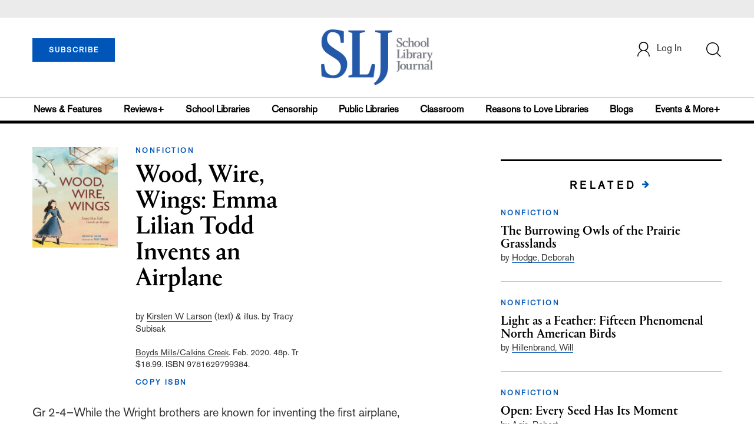

--- FILE ---
content_type: text/html; charset=utf-8
request_url: https://www.google.com/recaptcha/api2/anchor?ar=1&k=6Le9jGEUAAAAACT1ef5qtJgtOLcmDi4oBG0aotm8&co=aHR0cHM6Ly9wcm9kLnNsai5jb206NDQz&hl=en&v=N67nZn4AqZkNcbeMu4prBgzg&size=normal&anchor-ms=20000&execute-ms=30000&cb=pq5krqs94jhx
body_size: 49472
content:
<!DOCTYPE HTML><html dir="ltr" lang="en"><head><meta http-equiv="Content-Type" content="text/html; charset=UTF-8">
<meta http-equiv="X-UA-Compatible" content="IE=edge">
<title>reCAPTCHA</title>
<style type="text/css">
/* cyrillic-ext */
@font-face {
  font-family: 'Roboto';
  font-style: normal;
  font-weight: 400;
  font-stretch: 100%;
  src: url(//fonts.gstatic.com/s/roboto/v48/KFO7CnqEu92Fr1ME7kSn66aGLdTylUAMa3GUBHMdazTgWw.woff2) format('woff2');
  unicode-range: U+0460-052F, U+1C80-1C8A, U+20B4, U+2DE0-2DFF, U+A640-A69F, U+FE2E-FE2F;
}
/* cyrillic */
@font-face {
  font-family: 'Roboto';
  font-style: normal;
  font-weight: 400;
  font-stretch: 100%;
  src: url(//fonts.gstatic.com/s/roboto/v48/KFO7CnqEu92Fr1ME7kSn66aGLdTylUAMa3iUBHMdazTgWw.woff2) format('woff2');
  unicode-range: U+0301, U+0400-045F, U+0490-0491, U+04B0-04B1, U+2116;
}
/* greek-ext */
@font-face {
  font-family: 'Roboto';
  font-style: normal;
  font-weight: 400;
  font-stretch: 100%;
  src: url(//fonts.gstatic.com/s/roboto/v48/KFO7CnqEu92Fr1ME7kSn66aGLdTylUAMa3CUBHMdazTgWw.woff2) format('woff2');
  unicode-range: U+1F00-1FFF;
}
/* greek */
@font-face {
  font-family: 'Roboto';
  font-style: normal;
  font-weight: 400;
  font-stretch: 100%;
  src: url(//fonts.gstatic.com/s/roboto/v48/KFO7CnqEu92Fr1ME7kSn66aGLdTylUAMa3-UBHMdazTgWw.woff2) format('woff2');
  unicode-range: U+0370-0377, U+037A-037F, U+0384-038A, U+038C, U+038E-03A1, U+03A3-03FF;
}
/* math */
@font-face {
  font-family: 'Roboto';
  font-style: normal;
  font-weight: 400;
  font-stretch: 100%;
  src: url(//fonts.gstatic.com/s/roboto/v48/KFO7CnqEu92Fr1ME7kSn66aGLdTylUAMawCUBHMdazTgWw.woff2) format('woff2');
  unicode-range: U+0302-0303, U+0305, U+0307-0308, U+0310, U+0312, U+0315, U+031A, U+0326-0327, U+032C, U+032F-0330, U+0332-0333, U+0338, U+033A, U+0346, U+034D, U+0391-03A1, U+03A3-03A9, U+03B1-03C9, U+03D1, U+03D5-03D6, U+03F0-03F1, U+03F4-03F5, U+2016-2017, U+2034-2038, U+203C, U+2040, U+2043, U+2047, U+2050, U+2057, U+205F, U+2070-2071, U+2074-208E, U+2090-209C, U+20D0-20DC, U+20E1, U+20E5-20EF, U+2100-2112, U+2114-2115, U+2117-2121, U+2123-214F, U+2190, U+2192, U+2194-21AE, U+21B0-21E5, U+21F1-21F2, U+21F4-2211, U+2213-2214, U+2216-22FF, U+2308-230B, U+2310, U+2319, U+231C-2321, U+2336-237A, U+237C, U+2395, U+239B-23B7, U+23D0, U+23DC-23E1, U+2474-2475, U+25AF, U+25B3, U+25B7, U+25BD, U+25C1, U+25CA, U+25CC, U+25FB, U+266D-266F, U+27C0-27FF, U+2900-2AFF, U+2B0E-2B11, U+2B30-2B4C, U+2BFE, U+3030, U+FF5B, U+FF5D, U+1D400-1D7FF, U+1EE00-1EEFF;
}
/* symbols */
@font-face {
  font-family: 'Roboto';
  font-style: normal;
  font-weight: 400;
  font-stretch: 100%;
  src: url(//fonts.gstatic.com/s/roboto/v48/KFO7CnqEu92Fr1ME7kSn66aGLdTylUAMaxKUBHMdazTgWw.woff2) format('woff2');
  unicode-range: U+0001-000C, U+000E-001F, U+007F-009F, U+20DD-20E0, U+20E2-20E4, U+2150-218F, U+2190, U+2192, U+2194-2199, U+21AF, U+21E6-21F0, U+21F3, U+2218-2219, U+2299, U+22C4-22C6, U+2300-243F, U+2440-244A, U+2460-24FF, U+25A0-27BF, U+2800-28FF, U+2921-2922, U+2981, U+29BF, U+29EB, U+2B00-2BFF, U+4DC0-4DFF, U+FFF9-FFFB, U+10140-1018E, U+10190-1019C, U+101A0, U+101D0-101FD, U+102E0-102FB, U+10E60-10E7E, U+1D2C0-1D2D3, U+1D2E0-1D37F, U+1F000-1F0FF, U+1F100-1F1AD, U+1F1E6-1F1FF, U+1F30D-1F30F, U+1F315, U+1F31C, U+1F31E, U+1F320-1F32C, U+1F336, U+1F378, U+1F37D, U+1F382, U+1F393-1F39F, U+1F3A7-1F3A8, U+1F3AC-1F3AF, U+1F3C2, U+1F3C4-1F3C6, U+1F3CA-1F3CE, U+1F3D4-1F3E0, U+1F3ED, U+1F3F1-1F3F3, U+1F3F5-1F3F7, U+1F408, U+1F415, U+1F41F, U+1F426, U+1F43F, U+1F441-1F442, U+1F444, U+1F446-1F449, U+1F44C-1F44E, U+1F453, U+1F46A, U+1F47D, U+1F4A3, U+1F4B0, U+1F4B3, U+1F4B9, U+1F4BB, U+1F4BF, U+1F4C8-1F4CB, U+1F4D6, U+1F4DA, U+1F4DF, U+1F4E3-1F4E6, U+1F4EA-1F4ED, U+1F4F7, U+1F4F9-1F4FB, U+1F4FD-1F4FE, U+1F503, U+1F507-1F50B, U+1F50D, U+1F512-1F513, U+1F53E-1F54A, U+1F54F-1F5FA, U+1F610, U+1F650-1F67F, U+1F687, U+1F68D, U+1F691, U+1F694, U+1F698, U+1F6AD, U+1F6B2, U+1F6B9-1F6BA, U+1F6BC, U+1F6C6-1F6CF, U+1F6D3-1F6D7, U+1F6E0-1F6EA, U+1F6F0-1F6F3, U+1F6F7-1F6FC, U+1F700-1F7FF, U+1F800-1F80B, U+1F810-1F847, U+1F850-1F859, U+1F860-1F887, U+1F890-1F8AD, U+1F8B0-1F8BB, U+1F8C0-1F8C1, U+1F900-1F90B, U+1F93B, U+1F946, U+1F984, U+1F996, U+1F9E9, U+1FA00-1FA6F, U+1FA70-1FA7C, U+1FA80-1FA89, U+1FA8F-1FAC6, U+1FACE-1FADC, U+1FADF-1FAE9, U+1FAF0-1FAF8, U+1FB00-1FBFF;
}
/* vietnamese */
@font-face {
  font-family: 'Roboto';
  font-style: normal;
  font-weight: 400;
  font-stretch: 100%;
  src: url(//fonts.gstatic.com/s/roboto/v48/KFO7CnqEu92Fr1ME7kSn66aGLdTylUAMa3OUBHMdazTgWw.woff2) format('woff2');
  unicode-range: U+0102-0103, U+0110-0111, U+0128-0129, U+0168-0169, U+01A0-01A1, U+01AF-01B0, U+0300-0301, U+0303-0304, U+0308-0309, U+0323, U+0329, U+1EA0-1EF9, U+20AB;
}
/* latin-ext */
@font-face {
  font-family: 'Roboto';
  font-style: normal;
  font-weight: 400;
  font-stretch: 100%;
  src: url(//fonts.gstatic.com/s/roboto/v48/KFO7CnqEu92Fr1ME7kSn66aGLdTylUAMa3KUBHMdazTgWw.woff2) format('woff2');
  unicode-range: U+0100-02BA, U+02BD-02C5, U+02C7-02CC, U+02CE-02D7, U+02DD-02FF, U+0304, U+0308, U+0329, U+1D00-1DBF, U+1E00-1E9F, U+1EF2-1EFF, U+2020, U+20A0-20AB, U+20AD-20C0, U+2113, U+2C60-2C7F, U+A720-A7FF;
}
/* latin */
@font-face {
  font-family: 'Roboto';
  font-style: normal;
  font-weight: 400;
  font-stretch: 100%;
  src: url(//fonts.gstatic.com/s/roboto/v48/KFO7CnqEu92Fr1ME7kSn66aGLdTylUAMa3yUBHMdazQ.woff2) format('woff2');
  unicode-range: U+0000-00FF, U+0131, U+0152-0153, U+02BB-02BC, U+02C6, U+02DA, U+02DC, U+0304, U+0308, U+0329, U+2000-206F, U+20AC, U+2122, U+2191, U+2193, U+2212, U+2215, U+FEFF, U+FFFD;
}
/* cyrillic-ext */
@font-face {
  font-family: 'Roboto';
  font-style: normal;
  font-weight: 500;
  font-stretch: 100%;
  src: url(//fonts.gstatic.com/s/roboto/v48/KFO7CnqEu92Fr1ME7kSn66aGLdTylUAMa3GUBHMdazTgWw.woff2) format('woff2');
  unicode-range: U+0460-052F, U+1C80-1C8A, U+20B4, U+2DE0-2DFF, U+A640-A69F, U+FE2E-FE2F;
}
/* cyrillic */
@font-face {
  font-family: 'Roboto';
  font-style: normal;
  font-weight: 500;
  font-stretch: 100%;
  src: url(//fonts.gstatic.com/s/roboto/v48/KFO7CnqEu92Fr1ME7kSn66aGLdTylUAMa3iUBHMdazTgWw.woff2) format('woff2');
  unicode-range: U+0301, U+0400-045F, U+0490-0491, U+04B0-04B1, U+2116;
}
/* greek-ext */
@font-face {
  font-family: 'Roboto';
  font-style: normal;
  font-weight: 500;
  font-stretch: 100%;
  src: url(//fonts.gstatic.com/s/roboto/v48/KFO7CnqEu92Fr1ME7kSn66aGLdTylUAMa3CUBHMdazTgWw.woff2) format('woff2');
  unicode-range: U+1F00-1FFF;
}
/* greek */
@font-face {
  font-family: 'Roboto';
  font-style: normal;
  font-weight: 500;
  font-stretch: 100%;
  src: url(//fonts.gstatic.com/s/roboto/v48/KFO7CnqEu92Fr1ME7kSn66aGLdTylUAMa3-UBHMdazTgWw.woff2) format('woff2');
  unicode-range: U+0370-0377, U+037A-037F, U+0384-038A, U+038C, U+038E-03A1, U+03A3-03FF;
}
/* math */
@font-face {
  font-family: 'Roboto';
  font-style: normal;
  font-weight: 500;
  font-stretch: 100%;
  src: url(//fonts.gstatic.com/s/roboto/v48/KFO7CnqEu92Fr1ME7kSn66aGLdTylUAMawCUBHMdazTgWw.woff2) format('woff2');
  unicode-range: U+0302-0303, U+0305, U+0307-0308, U+0310, U+0312, U+0315, U+031A, U+0326-0327, U+032C, U+032F-0330, U+0332-0333, U+0338, U+033A, U+0346, U+034D, U+0391-03A1, U+03A3-03A9, U+03B1-03C9, U+03D1, U+03D5-03D6, U+03F0-03F1, U+03F4-03F5, U+2016-2017, U+2034-2038, U+203C, U+2040, U+2043, U+2047, U+2050, U+2057, U+205F, U+2070-2071, U+2074-208E, U+2090-209C, U+20D0-20DC, U+20E1, U+20E5-20EF, U+2100-2112, U+2114-2115, U+2117-2121, U+2123-214F, U+2190, U+2192, U+2194-21AE, U+21B0-21E5, U+21F1-21F2, U+21F4-2211, U+2213-2214, U+2216-22FF, U+2308-230B, U+2310, U+2319, U+231C-2321, U+2336-237A, U+237C, U+2395, U+239B-23B7, U+23D0, U+23DC-23E1, U+2474-2475, U+25AF, U+25B3, U+25B7, U+25BD, U+25C1, U+25CA, U+25CC, U+25FB, U+266D-266F, U+27C0-27FF, U+2900-2AFF, U+2B0E-2B11, U+2B30-2B4C, U+2BFE, U+3030, U+FF5B, U+FF5D, U+1D400-1D7FF, U+1EE00-1EEFF;
}
/* symbols */
@font-face {
  font-family: 'Roboto';
  font-style: normal;
  font-weight: 500;
  font-stretch: 100%;
  src: url(//fonts.gstatic.com/s/roboto/v48/KFO7CnqEu92Fr1ME7kSn66aGLdTylUAMaxKUBHMdazTgWw.woff2) format('woff2');
  unicode-range: U+0001-000C, U+000E-001F, U+007F-009F, U+20DD-20E0, U+20E2-20E4, U+2150-218F, U+2190, U+2192, U+2194-2199, U+21AF, U+21E6-21F0, U+21F3, U+2218-2219, U+2299, U+22C4-22C6, U+2300-243F, U+2440-244A, U+2460-24FF, U+25A0-27BF, U+2800-28FF, U+2921-2922, U+2981, U+29BF, U+29EB, U+2B00-2BFF, U+4DC0-4DFF, U+FFF9-FFFB, U+10140-1018E, U+10190-1019C, U+101A0, U+101D0-101FD, U+102E0-102FB, U+10E60-10E7E, U+1D2C0-1D2D3, U+1D2E0-1D37F, U+1F000-1F0FF, U+1F100-1F1AD, U+1F1E6-1F1FF, U+1F30D-1F30F, U+1F315, U+1F31C, U+1F31E, U+1F320-1F32C, U+1F336, U+1F378, U+1F37D, U+1F382, U+1F393-1F39F, U+1F3A7-1F3A8, U+1F3AC-1F3AF, U+1F3C2, U+1F3C4-1F3C6, U+1F3CA-1F3CE, U+1F3D4-1F3E0, U+1F3ED, U+1F3F1-1F3F3, U+1F3F5-1F3F7, U+1F408, U+1F415, U+1F41F, U+1F426, U+1F43F, U+1F441-1F442, U+1F444, U+1F446-1F449, U+1F44C-1F44E, U+1F453, U+1F46A, U+1F47D, U+1F4A3, U+1F4B0, U+1F4B3, U+1F4B9, U+1F4BB, U+1F4BF, U+1F4C8-1F4CB, U+1F4D6, U+1F4DA, U+1F4DF, U+1F4E3-1F4E6, U+1F4EA-1F4ED, U+1F4F7, U+1F4F9-1F4FB, U+1F4FD-1F4FE, U+1F503, U+1F507-1F50B, U+1F50D, U+1F512-1F513, U+1F53E-1F54A, U+1F54F-1F5FA, U+1F610, U+1F650-1F67F, U+1F687, U+1F68D, U+1F691, U+1F694, U+1F698, U+1F6AD, U+1F6B2, U+1F6B9-1F6BA, U+1F6BC, U+1F6C6-1F6CF, U+1F6D3-1F6D7, U+1F6E0-1F6EA, U+1F6F0-1F6F3, U+1F6F7-1F6FC, U+1F700-1F7FF, U+1F800-1F80B, U+1F810-1F847, U+1F850-1F859, U+1F860-1F887, U+1F890-1F8AD, U+1F8B0-1F8BB, U+1F8C0-1F8C1, U+1F900-1F90B, U+1F93B, U+1F946, U+1F984, U+1F996, U+1F9E9, U+1FA00-1FA6F, U+1FA70-1FA7C, U+1FA80-1FA89, U+1FA8F-1FAC6, U+1FACE-1FADC, U+1FADF-1FAE9, U+1FAF0-1FAF8, U+1FB00-1FBFF;
}
/* vietnamese */
@font-face {
  font-family: 'Roboto';
  font-style: normal;
  font-weight: 500;
  font-stretch: 100%;
  src: url(//fonts.gstatic.com/s/roboto/v48/KFO7CnqEu92Fr1ME7kSn66aGLdTylUAMa3OUBHMdazTgWw.woff2) format('woff2');
  unicode-range: U+0102-0103, U+0110-0111, U+0128-0129, U+0168-0169, U+01A0-01A1, U+01AF-01B0, U+0300-0301, U+0303-0304, U+0308-0309, U+0323, U+0329, U+1EA0-1EF9, U+20AB;
}
/* latin-ext */
@font-face {
  font-family: 'Roboto';
  font-style: normal;
  font-weight: 500;
  font-stretch: 100%;
  src: url(//fonts.gstatic.com/s/roboto/v48/KFO7CnqEu92Fr1ME7kSn66aGLdTylUAMa3KUBHMdazTgWw.woff2) format('woff2');
  unicode-range: U+0100-02BA, U+02BD-02C5, U+02C7-02CC, U+02CE-02D7, U+02DD-02FF, U+0304, U+0308, U+0329, U+1D00-1DBF, U+1E00-1E9F, U+1EF2-1EFF, U+2020, U+20A0-20AB, U+20AD-20C0, U+2113, U+2C60-2C7F, U+A720-A7FF;
}
/* latin */
@font-face {
  font-family: 'Roboto';
  font-style: normal;
  font-weight: 500;
  font-stretch: 100%;
  src: url(//fonts.gstatic.com/s/roboto/v48/KFO7CnqEu92Fr1ME7kSn66aGLdTylUAMa3yUBHMdazQ.woff2) format('woff2');
  unicode-range: U+0000-00FF, U+0131, U+0152-0153, U+02BB-02BC, U+02C6, U+02DA, U+02DC, U+0304, U+0308, U+0329, U+2000-206F, U+20AC, U+2122, U+2191, U+2193, U+2212, U+2215, U+FEFF, U+FFFD;
}
/* cyrillic-ext */
@font-face {
  font-family: 'Roboto';
  font-style: normal;
  font-weight: 900;
  font-stretch: 100%;
  src: url(//fonts.gstatic.com/s/roboto/v48/KFO7CnqEu92Fr1ME7kSn66aGLdTylUAMa3GUBHMdazTgWw.woff2) format('woff2');
  unicode-range: U+0460-052F, U+1C80-1C8A, U+20B4, U+2DE0-2DFF, U+A640-A69F, U+FE2E-FE2F;
}
/* cyrillic */
@font-face {
  font-family: 'Roboto';
  font-style: normal;
  font-weight: 900;
  font-stretch: 100%;
  src: url(//fonts.gstatic.com/s/roboto/v48/KFO7CnqEu92Fr1ME7kSn66aGLdTylUAMa3iUBHMdazTgWw.woff2) format('woff2');
  unicode-range: U+0301, U+0400-045F, U+0490-0491, U+04B0-04B1, U+2116;
}
/* greek-ext */
@font-face {
  font-family: 'Roboto';
  font-style: normal;
  font-weight: 900;
  font-stretch: 100%;
  src: url(//fonts.gstatic.com/s/roboto/v48/KFO7CnqEu92Fr1ME7kSn66aGLdTylUAMa3CUBHMdazTgWw.woff2) format('woff2');
  unicode-range: U+1F00-1FFF;
}
/* greek */
@font-face {
  font-family: 'Roboto';
  font-style: normal;
  font-weight: 900;
  font-stretch: 100%;
  src: url(//fonts.gstatic.com/s/roboto/v48/KFO7CnqEu92Fr1ME7kSn66aGLdTylUAMa3-UBHMdazTgWw.woff2) format('woff2');
  unicode-range: U+0370-0377, U+037A-037F, U+0384-038A, U+038C, U+038E-03A1, U+03A3-03FF;
}
/* math */
@font-face {
  font-family: 'Roboto';
  font-style: normal;
  font-weight: 900;
  font-stretch: 100%;
  src: url(//fonts.gstatic.com/s/roboto/v48/KFO7CnqEu92Fr1ME7kSn66aGLdTylUAMawCUBHMdazTgWw.woff2) format('woff2');
  unicode-range: U+0302-0303, U+0305, U+0307-0308, U+0310, U+0312, U+0315, U+031A, U+0326-0327, U+032C, U+032F-0330, U+0332-0333, U+0338, U+033A, U+0346, U+034D, U+0391-03A1, U+03A3-03A9, U+03B1-03C9, U+03D1, U+03D5-03D6, U+03F0-03F1, U+03F4-03F5, U+2016-2017, U+2034-2038, U+203C, U+2040, U+2043, U+2047, U+2050, U+2057, U+205F, U+2070-2071, U+2074-208E, U+2090-209C, U+20D0-20DC, U+20E1, U+20E5-20EF, U+2100-2112, U+2114-2115, U+2117-2121, U+2123-214F, U+2190, U+2192, U+2194-21AE, U+21B0-21E5, U+21F1-21F2, U+21F4-2211, U+2213-2214, U+2216-22FF, U+2308-230B, U+2310, U+2319, U+231C-2321, U+2336-237A, U+237C, U+2395, U+239B-23B7, U+23D0, U+23DC-23E1, U+2474-2475, U+25AF, U+25B3, U+25B7, U+25BD, U+25C1, U+25CA, U+25CC, U+25FB, U+266D-266F, U+27C0-27FF, U+2900-2AFF, U+2B0E-2B11, U+2B30-2B4C, U+2BFE, U+3030, U+FF5B, U+FF5D, U+1D400-1D7FF, U+1EE00-1EEFF;
}
/* symbols */
@font-face {
  font-family: 'Roboto';
  font-style: normal;
  font-weight: 900;
  font-stretch: 100%;
  src: url(//fonts.gstatic.com/s/roboto/v48/KFO7CnqEu92Fr1ME7kSn66aGLdTylUAMaxKUBHMdazTgWw.woff2) format('woff2');
  unicode-range: U+0001-000C, U+000E-001F, U+007F-009F, U+20DD-20E0, U+20E2-20E4, U+2150-218F, U+2190, U+2192, U+2194-2199, U+21AF, U+21E6-21F0, U+21F3, U+2218-2219, U+2299, U+22C4-22C6, U+2300-243F, U+2440-244A, U+2460-24FF, U+25A0-27BF, U+2800-28FF, U+2921-2922, U+2981, U+29BF, U+29EB, U+2B00-2BFF, U+4DC0-4DFF, U+FFF9-FFFB, U+10140-1018E, U+10190-1019C, U+101A0, U+101D0-101FD, U+102E0-102FB, U+10E60-10E7E, U+1D2C0-1D2D3, U+1D2E0-1D37F, U+1F000-1F0FF, U+1F100-1F1AD, U+1F1E6-1F1FF, U+1F30D-1F30F, U+1F315, U+1F31C, U+1F31E, U+1F320-1F32C, U+1F336, U+1F378, U+1F37D, U+1F382, U+1F393-1F39F, U+1F3A7-1F3A8, U+1F3AC-1F3AF, U+1F3C2, U+1F3C4-1F3C6, U+1F3CA-1F3CE, U+1F3D4-1F3E0, U+1F3ED, U+1F3F1-1F3F3, U+1F3F5-1F3F7, U+1F408, U+1F415, U+1F41F, U+1F426, U+1F43F, U+1F441-1F442, U+1F444, U+1F446-1F449, U+1F44C-1F44E, U+1F453, U+1F46A, U+1F47D, U+1F4A3, U+1F4B0, U+1F4B3, U+1F4B9, U+1F4BB, U+1F4BF, U+1F4C8-1F4CB, U+1F4D6, U+1F4DA, U+1F4DF, U+1F4E3-1F4E6, U+1F4EA-1F4ED, U+1F4F7, U+1F4F9-1F4FB, U+1F4FD-1F4FE, U+1F503, U+1F507-1F50B, U+1F50D, U+1F512-1F513, U+1F53E-1F54A, U+1F54F-1F5FA, U+1F610, U+1F650-1F67F, U+1F687, U+1F68D, U+1F691, U+1F694, U+1F698, U+1F6AD, U+1F6B2, U+1F6B9-1F6BA, U+1F6BC, U+1F6C6-1F6CF, U+1F6D3-1F6D7, U+1F6E0-1F6EA, U+1F6F0-1F6F3, U+1F6F7-1F6FC, U+1F700-1F7FF, U+1F800-1F80B, U+1F810-1F847, U+1F850-1F859, U+1F860-1F887, U+1F890-1F8AD, U+1F8B0-1F8BB, U+1F8C0-1F8C1, U+1F900-1F90B, U+1F93B, U+1F946, U+1F984, U+1F996, U+1F9E9, U+1FA00-1FA6F, U+1FA70-1FA7C, U+1FA80-1FA89, U+1FA8F-1FAC6, U+1FACE-1FADC, U+1FADF-1FAE9, U+1FAF0-1FAF8, U+1FB00-1FBFF;
}
/* vietnamese */
@font-face {
  font-family: 'Roboto';
  font-style: normal;
  font-weight: 900;
  font-stretch: 100%;
  src: url(//fonts.gstatic.com/s/roboto/v48/KFO7CnqEu92Fr1ME7kSn66aGLdTylUAMa3OUBHMdazTgWw.woff2) format('woff2');
  unicode-range: U+0102-0103, U+0110-0111, U+0128-0129, U+0168-0169, U+01A0-01A1, U+01AF-01B0, U+0300-0301, U+0303-0304, U+0308-0309, U+0323, U+0329, U+1EA0-1EF9, U+20AB;
}
/* latin-ext */
@font-face {
  font-family: 'Roboto';
  font-style: normal;
  font-weight: 900;
  font-stretch: 100%;
  src: url(//fonts.gstatic.com/s/roboto/v48/KFO7CnqEu92Fr1ME7kSn66aGLdTylUAMa3KUBHMdazTgWw.woff2) format('woff2');
  unicode-range: U+0100-02BA, U+02BD-02C5, U+02C7-02CC, U+02CE-02D7, U+02DD-02FF, U+0304, U+0308, U+0329, U+1D00-1DBF, U+1E00-1E9F, U+1EF2-1EFF, U+2020, U+20A0-20AB, U+20AD-20C0, U+2113, U+2C60-2C7F, U+A720-A7FF;
}
/* latin */
@font-face {
  font-family: 'Roboto';
  font-style: normal;
  font-weight: 900;
  font-stretch: 100%;
  src: url(//fonts.gstatic.com/s/roboto/v48/KFO7CnqEu92Fr1ME7kSn66aGLdTylUAMa3yUBHMdazQ.woff2) format('woff2');
  unicode-range: U+0000-00FF, U+0131, U+0152-0153, U+02BB-02BC, U+02C6, U+02DA, U+02DC, U+0304, U+0308, U+0329, U+2000-206F, U+20AC, U+2122, U+2191, U+2193, U+2212, U+2215, U+FEFF, U+FFFD;
}

</style>
<link rel="stylesheet" type="text/css" href="https://www.gstatic.com/recaptcha/releases/N67nZn4AqZkNcbeMu4prBgzg/styles__ltr.css">
<script nonce="P3fVK-y2ocQL1TLHdG5yFg" type="text/javascript">window['__recaptcha_api'] = 'https://www.google.com/recaptcha/api2/';</script>
<script type="text/javascript" src="https://www.gstatic.com/recaptcha/releases/N67nZn4AqZkNcbeMu4prBgzg/recaptcha__en.js" nonce="P3fVK-y2ocQL1TLHdG5yFg">
      
    </script></head>
<body><div id="rc-anchor-alert" class="rc-anchor-alert"></div>
<input type="hidden" id="recaptcha-token" value="[base64]">
<script type="text/javascript" nonce="P3fVK-y2ocQL1TLHdG5yFg">
      recaptcha.anchor.Main.init("[\x22ainput\x22,[\x22bgdata\x22,\x22\x22,\[base64]/[base64]/MjU1Ong/[base64]/[base64]/[base64]/[base64]/[base64]/[base64]/[base64]/[base64]/[base64]/[base64]/[base64]/[base64]/[base64]/[base64]/[base64]\\u003d\x22,\[base64]\\u003d\x22,\x22w4c9wpYqw6Rnw7IIwrPDssOFw7vCp8OcFsKrw7Rfw5fCtgYAb8OzCMKPw6LDpMKdwpfDgsKFacKzw67CrxdMwqNvwqh5Zh/Dv0zDhBVGUi0Gw6tPJ8O3C8Ksw6lGBMKfL8ObQD4Nw77CpcK/w4fDgGvDiA/[base64]/DgxPChcOgwrbCvBJvPcKNPcOmwpjDg1XCnkLCqcKnMEgLw4lYC2PDusOPSsOtw7rDh1LCtsKdw6w8T2Vkw5zCjcObwqcjw5XDgnXDmCfDkWkpw6bDlsKqw4/[base64]/CtirCtxQVTR4gKnzCg8KjS8K1wqx/EcOHZsKgUzx1UcOkIBE/[base64]/DgMOKwpbCj8K7wrJ1wpnDtRwUUHjDiCbCtE4uYW7DvCo7wp3CuwI6J8O7D1lLZsKPwqfDosOew6LDj3svT8KCIcKoM8O4w7cxIcKTOsKnwqrDqVTCt8OcwqxIwofCpQcdFnTCt8Orwpl0Il0/w5Ryw4k7QsKrw4rCgWotw7wGPjbDnsK+w7xzw7fDgsKXecKhWyZhFDtwXMOUwp/Ch8KQUQBsw6sPw47DoMOSw4Ezw7jDkwk+w4HCuwHCnUXCh8KYwrkEwpjCvcOfwr8iwp3CiMOsw57DosOZcsOdKGLDnmQPwpvCsMK2wrdOwobDmsOrw5gvNC/DocO9w7ghwoV4wqbClgtlw4kUworDp0d1wrVrblDDgsK8w7M8B0QlwpXCpsOROnIKF8Kqw5slw7x0a1NVTcO3woUsEWVQZR8EwoFuX8KTw4AMwrQ8w7HClcKqw6UsH8KCQEjDgcKQw4PCisKmw7J+IcOLc8Oqw4LCuTFXIMKEwq/Dr8KEw4Q0wrrDrRciYMKNVmc0P8OZw6kAGsOFdsOwKX/[base64]/CpyV0A8OdLcOoQsOUw6JbAi7DgMOzwqfDqcO2wpbDiMKJwrAgT8K7wqvDqcKpXRvCuMOWZ8Ovw4kmwoHCgsKtw7NhPsOxR8K/wrsAwq/Cu8O4Z3bDnsKMw7nDulcSwogGcsKJwrR2bn7Dg8KaOndGw4zClwJuwqjDoQzCtxLDlD7CtSVSwofDjcKdw5XCnsOFwqcybcOTfcOfZcOCCEPCiMKVMmBJworDhyBNwpwaZQE/[base64]/[base64]/wrxFw78fXMOAKcKLwrFaBcO1w6jChsKtDxh2w5hHw5XDrDNFw5zDmcK6MxrDpMKgw6wVEcOUGMKWwqPDhcO0AMOgdg58wrwNDcKTVcKlw5LDtiRtwqp8MwBrwp3DqsKXKsOxwrQWw7rDgsOXwrnCqQxwFMO/[base64]/DrBXChiPDqgV0w4vDj8KbaMO0w7jDrcKZwp3DsMK1wojCtsKww4DDvsKbIE17KG1vwoPCtQhDUMKeesOOFsKewrk/wovDuz5fwqMUwp95woBge0oVw5EkfV0dMcKFLcOWFksLwrzDscKtw43CtRsdLsKTfjLCk8KBI8K0XlDDv8OWwq86AcOpQMKFw5cuMcOwcsK8w64rwo1gwrDDjsOtwq/[base64]/[base64]/[base64]/bWfCpcOlFR8zw5kiKxA5C1sWw6rCvsOEwqIlwoPDn8OtHcOZJMKCAjTDncKfO8OCP8OJw5h4RA/DtMOgMsO7CcKawoZzOhJowpXDrworTsKPw7PDjsOewqgsw5vCuCw9Cz5WP8KtG8K6w783wrtyYsK+QntrwqHCvDTDs2HCjsOjw6rCisKYw4Zew5FeDcKkw5/Ch8K+BH/ClxUVwovDsFUDw5khf8OcbMKQECUmwr1PXMOqw67CtMKvLcOOJMKiwopkVl7CmMKwI8KLGsKAZXEEwqZtw5gFRsOdwqjCrcOMwqRSEMKxTSwiwpAewpbDl1LCqsOAw5c6w6LCt8OOE8KtKcKsQzdIwr5tJRvDr8K4ARVtw4LCgcKadMKtIxfDslnCoz5UecKpV8O/[base64]/[base64]/wobCqsO/w45ZcC9NwpHDv0fDgsOacBDCicKFw57CvMKEw6jCs8K9wrU+wp3Cjn3CvhjCpWDDk8KhCzXDkMKFKsOLUsK6NwZ3w5DCuUDDngElw5/CiMO0wrV8MsOmDy5xKsKew7AcwpTDicOfP8KjXxQmwoTDl17CrU8+LmTCj8OGwos8w5UNwrvDn3/CkcORPMOKwo4ia8OgPMKpwqTCpWA9OsOFUkzCvRTDqDI1YcKyw4nDrkkAXcKywoVuBMOyTE/CvsKqeMKLbsO5MirCm8KkDcOMMCAFSG/DtMKqDcKgwoJpNWBCw7EjecO6w6fCsMOpbcKmwrNWaV/DgGPCtXlRIMKHFcOzw4jCsyPDuMKUTMOFXVjDoMOVH0hJRGXCpT/Di8Ohw6vDshjDikN5w5pnfxgTB15mf8K+wq/DvCLCgzrDtMKHw4Q2wodSwp4rTcKeRMOKw4tgLz8+Jn7DmlYGcMO+wpxGwqrCosO+SMKxwo/CncKLwq/[base64]/FsKzCMOEw5bDnsOiwoJHZMKKwoEJAMKBcAt5wpTCrcOlw5DCig4mFlZkUsKgwqfDpyFsw64XTMK2wpNvWsK2w5LDvmJQwogdwq52wp8jwpPDtnDCjcK5BgTCgxzDhsOPMBnCpMKwWUDCvMOwVx0qw7vCvCfDjMKLBsOBcT/CvMOUw6nDrMKUw5/DiVZKLiV+QsOxJV8OwoAnVsKewoVtB2t+w6PCiTMXdwQvwq/DsMOTPsKnw6B5w5x2w7o4wr3DmUN0JzR3LzZ6GTfCqcOxTT4MOA7CvG3DlQLDn8OVIAIQGVElS8KywoLCk1BUZQUcw63Do8O4HsOIwqMCZMOGLVMuOU3CpMKNBCnCqyJmTMK9w4TCncK1TMKLBsOKDRjDrcOWwqnDrD/Ds0doRMK/wq7DrMOQw79BwpgBw5XCoEDDmC5oPcOvwofDl8KqFwtjWMKMw6EXwoTDuFbCrcKFdlg0w75hwq0mb8ObTiQweMO5a8ONw5bCtzJCwrt4wqPDoWJCw586w6PDusKARMKPw7bDszhBw7FXGTM4w7fDicKcw6XDssK/WFbCoEfClcKHQC40KTvDq8K7JcOEcxZrfiYlDWHDksOKBWEhB09oworDjQ7DhcK7w7Rtw67CuUYQwpUywq5vHVrDq8O9KsOWwr/CsMK6W8OYCcO0Ph1JPw1ZUzkMw6vDpWDCnWtwCw/DgsO+YlnDncOfQWLCjhgAR8KFUBPCnsKiwozDimkZV8KLQcOGwqMKwoHChcKfaAUfw6XCn8OSwoNwbH7Cn8Ozw5tnw6zDncOPLMO0ChlRwpXCosKDw6MjwobChmTDmwkSWMKowqhjE2MhLsK8WsOJwpDDm8K5w7/DuMKZwr91w5/CgcO8BsOlLMKUcBDCiMOCwrpkwpkAwo0BbVvCoBHCgH1tGcOgR2zDmsKgN8KfBFTCssOYAMOJe0bDrMOMcQfCtj/CoMO6HMKcJC3DvMK6ZnEcXml5esOqOyBEw4Z6BsO7w4ZJwo/Cmn5Kw67CusOKw77Ct8KCSsKGKwEsBUkgXQbCu8OSYBgLLsOgdwfCpsKsw57CtWIXw7nDisOtAnRdwroaN8OPJsKfUG7CqsK4wq1uHG3DgsKUAMKmwotgwprDtDzDpgbDrDMMw7knwr7CicOBw4lJc3zDlsOgw5TDoAplwrnDo8K3A8Obw4HDqC3CkcO/[base64]/UcKKwq7CpsKYeMOCEBDCi8KmPg9NF2jCoVULw7kzwpHDk8K3bcKta8KJwpN6w6xKLA1FJhPDssODwq3DrMKkW1tFEcOmJScQw6VzEWl3SMOiasOyCwzChj3Cqi9CwpXCmnfDkSXDt3Auw6JqbiwAAMK/V8OxbzNfEBVhQcO8wpLDpm3CkcO0w43Dm1DCssK1wogSW3bCvsKYUMKqdk1yw5lkw5bCgcKJworDqMKSw6BQdMOkw4xie8OEZlhNREXChVPCshrDh8KEw7nCq8KewqnCqSlAPsORWg/DicKKwr9rNUbCn17DsXPDgsKawoTDjMOdw7Z+DlrDryrCqWk6CsKrwqrDuzPCuE3CmVhGHsODwp8oJAYJLsK4woQaw6HCoMOWwoRrwrnDjiw3wqPCoxTChMKswrROfEDCpw/DhHbCpkjDusO2wodzw6bCjmdIBMKRRT7DoxBYNgLCiA3DtcOcw6nCvsKSwpnDoxXCmAcTQsO9wpfCiMO4P8K/w71pw5PDicKwwoFswrwTw4RcFsO/wpkPWsOdwq0qw7dDScKPw7BNw6zDl3lfwq7CvcKDI2rCqxxBNhDCvMOhZsO1w6nCi8Ofw4s7G2nDksO6w67Cu8KMecKyBVrClVMWw6lKw6TCmsKIwoPCusKVeMK0w4tZwoUKwpHCi8O1Y1RPRVhVwpRAw5wDwrbCv8K7w5PDil/DgW/[base64]/DjDl4wp1kKMOaw4TCh8KWAkt5wpFcSAvCrg7DkcK7w5gSw7t/w5XDoQbCjcOOwpjDhsOgfBkkw7nCpEXCp8OLXCjCncOKMsKvwp7CizvCjcO5V8OwOTzChnROwo3Dv8KOVsOJwpnCusOuw5/DujAJw6bCqwEVwrd6wrJPwpDDvMOvBFzDg25qei1RRjp2M8OEwoxxCMO0wql7w6nDpcKyQsOUwrBTPCcCw65wOBltw6M/O8OYKwQuwrfDucKDwqoUdMOKYMO0w53CocOewrAgwovDmcKiMMKywr7DuDjCny9MBcOOLUbChHvCkHAWQWjCmcOAwoA/w795CMOxZCvDmMONw4LDl8OhQU7DhMOXwoIBwqZzEm5hGMO9YCFpwq3Cr8ORQzY7Wm8GM8KRdMKrLSHCkkEqU8OmK8O8a1o+w4HDksKec8O/w6FBdh3Dk2dzUn3Dp8OWwr3DnSLChzTDgEHCo8KsFh1tYMKsYAlUwrhGwpPCvsK5PcKzcMKLKjhcwobCvXMEH8K2w4PDmMKlJ8KZw5zDp8KMQH8qJcOeAMO+wojCv2jDrcKfcWPCnMOqUR/[base64]/w4HCh8OHLRYjwpvCksKmJhkBw5TDjiTDjU7DtcKCL8OqPnQ/w7TDjRvDhBPDgAlmw4pzOMOHwrTDgRoewqZgw4gHWMO7w54JNDvDrhPDvsKUwrB4B8K9w4lJw6tFwqtNw51SwqMUw5zClsKxKVLCjVpbw7Izw7vDgwHDknRSwrlZwqxdw4ovwpzDiyIkQMKpW8Oxw7vCqMOrw7FDw73Du8Olw5DDj3orw6U2w4rDhRvCkF/DpGPCrnHCrcOtwq3DnMOdTiJJwqwHwqrDg0nClcK1wr/DlgNVIlnDpMOpf3UlLsObfBg+wqHDoxnCu8ObFVPCh8OHL8OZw77Cv8ONw6nCisKVwpvCikBCwoYtC8Oww4o9wplbwoHDuC3DjcOefA7CksOBeVrDh8OIInRTU8OzEsKtw5LCpMKww5nChlgsCgjDqcKDwrx+wrXCgkTCvsKpw5zDusOzw7Eww5PDiMKvbR/DvD1YMB/DpQ1Ww4xTHnjDs3HCgcK0ZyPDkMKCwoQ/CQxEQcO0FMKIw43Du8K6woHCm3coZkrCqsOVBcKHwqByOCHCn8KSwqvDpiIxWUjDm8OHQsOdwqnCkCFYwoNDwp3CtcOSdMO3w5jClF/[base64]/Do3bCmgfDpsOGHwzDt8KAw6HDolZZw6Bzw4/Cij/CtcKCQcOow7vDmsOOwrnCsRdLwrrDuw9awoLCtMOCwqTCm0BiwpHChl3CgMKvBsKKwp7Cjk80woFzJznCgMKcwptfwptaYDZkw6bDq1QiwrFWworCrSwUIEc8w4g0wq/CvEURw497w6HDmnzDu8OwScOTw5XDrsOSZ8OQw5kne8KMwoQUwpI2w7HDusO7JEN3wqzCpMOGw5xIw5bDu1bDlcKHD3/DpEJcw6HCqMK8w7Maw4ZfZMKHPzN3PzVnDMKtIcKjwrZObxvCh8O0e0zCvcOhwqrDg8K5w7MyFMKoMMOrEcOPcFYYwoE2HA/CtcKJwoInw4McfSJiwo/DmxrDp8Orw5knwoRXVsOcOcO5wpwOw7YEwobCgh3DusOQHT9cwp/DhknCh2DCok7DhxbDnhTCs8OFwoEFcMOBcXJUKcKga8KZOhZ5PSLCrzPDpsKWw7DCsjRywpBmSzoUw5APw7R+wr3Cgm7CuVdfw4EqXmvCkcOIw53Cj8OkC1pDPcKwHX96wpRocsKiZMOzesK/wr17w5rDscKMw5RBw4FuRcKUwpbCoXXDsg5fw5HCgcK3ZMKEw7p1MVnDkwTCo8KRJcOWDMO9Lg3Cl00jVcKNw6PCucOmwroTw7HCtMKaf8OMISxLWcKTFXA2T1jChcOCw6ouwoTCqyfDjcKOJMKhwoBCGcKQw7bCjcOBGxPCjB7DsMK0cMKTw5TCkl/[base64]/w6bCjcOow4TCmFHCvMOYwoDDl8KSw6oBXTNTw6jCiWDDvcOcT1hTOsOoFhVbw6bDv8O3w5rDlBZawpoYw7FuwoHCu8KvB0wkw4PDisOvQcOkw41bPRfCosOpDBkcw6pMecKywr/DtTDCjUjCuMOjE1fCqsOZw5HDp8OaSjXClcOpw5dZO1nCvcO6w4ljwprCtgp2ZF7CgjXClMKOKB/CmcK6cFdUAsKoD8KXeMOSwqsww7zCgy5kJ8KFBsO1AcKHLMORVSXCiHvCi2PDpMKkPMO/[base64]/w7sqwodRwr54ewrCmiHDl8OFw5zCnHArw6XDjHRAw4XDtzrDhx0jMhzDg8KOw6vCuMK9wqFiw5HDnB3CkcOXw6rCnEnCuTHDssOGaxVcOMOPwqtfwrjDjRlJw49cwpBhNcOCw6kzVDnCjsKSwq5vwoIQfMOxHsKuwotuwrM3w6Njw4bDjSPDiMOJSlDDvgBXw7/[base64]/WgLDhhwjw55dwqk/JDAld3HDqMOXwoVITMOmCghrOsK8X0RlwqAXwrfDsm54HnjCkxrDu8KiYcKbwpvChVJWS8O6wpJqXMKLLgzDu1RPOGQyBlPCjMOJw4PDpcKqwrXDu8OHd8KxcG4Bw5HCs2l7wpELZ8KddXbCpcKcwpXCnMOAw6zCqsOTIMK7LMO2woLCsS/CrMKEw5N2akZMwpDDgcOQbsOYZcKnPMKVw6snSXZHcxBiEE/DvBPCm07ChcOUw6zCqzLDr8KLWcOQRMKuBgxBwqcKDXcewqg8wpbCi8OewrYpUw3DpcOtw4jCt2/CuMK2wqJxScKjwo5uG8OqXxPCnxhKwoFzZ0LDmBzDijTCnsO+bMKnIW7Cv8Opw63DjxVDw4bCicKFwqvCmsOFBMKeJ29DScO0w41OPBvCgnHCqlrDtcOHCVY4wo8VWx54RMK9wqrCrMOUQRfCizADHDhEGDvDmk4mPzzDunjDrwk9Ml/[base64]/Cs8OqGsKCw7EFw6XDlMOywq9GHcKiRsOHw4TDrnZJNz7CnyvCoG3Dt8KpVMOJdREbw5ZVIHDCrcOcN8OFwrd2wqwMw6tHwo/DjcKqw4rDnHwRNC/DtMOtw6/DjMOewqXDqw5pwpFXw6zDonnCnMOETsK+woLDocOaXsOgcWY9E8O8wpXDkBfCl8OmZMKMw5lVwqI5wp/[base64]/w4PCqiDCuDbDkkLChsK2woZCw7PDhMOdMcOeacKSw6wIwqAhPhLDoMOiwp3ChsOaSG/DgcK8w6rDohkzw4cjw5kawoFPI35lw7/DpcK2CClkwpkIfRpRecKWUsOFw7RLV3fCvsO6JVXClF4UFcKsCkbCn8ONAMKRZmN/[base64]/wq1uwrstwqQtP8O6w7JjwqQfw5NrwpLCn8Oywr1/O3/CmMKRw6kvZsKtw5oHwoo6w67CkErCnnx9wq7DrMOpw6BMw54xFMOHYMKWw6/CiQjCuQ3Dly3CnMK9dMOWNsOfH8O2bcObw71Gwo/CrMOww6jCrcKHw67DvsOPR34ow6RJesOMADvDusK9ZnHDmTM4SsKXT8KGMMKJw6F7woYpw49Gw5xNIVkmVQjCtls+wpnDvcO0XinCiDLDiMOkw485wovDpArDgcOnE8KJOiQIB8OsfcKrNBzDuU/DgG1nIcKrw4fDkMKEwrTDiBTDtsO7w7DDq0fCrxpKw74xw58YwqN2wq7DvMKnw4/CicO/[base64]/[base64]/D8O5wrDCgMKhw5vCozbDrsO2LxFST23CkUl6wqhPwrk1w6rCvXVIHMK/VsOdNsOZwq8CQMOtwrXChsKoeRbDvMKSwrAWNMK5Z0ZawoZpAcOBaxUdUFEww5A6SR9/[base64]/Cq8K0w6dPwoDDhcO7wq4/[base64]/CslvCr8KBw6TDlC/CnETCvRM/IMOxXMKlwocCYWvDo8KIHMKTwp3Cjj8Ew4vDlsKZbC92wrQvTcKkw717w4nCvg7Co2zChVzDvxt7w70RIhvCi2DDhcOww61NdhTDrcKbbj4kwoLDm8Kuw7/DkhNTS8K8wqsVw5o9PMKMCMKIXMKTw5gYacOlIsK8EMKnwpzCgsOMSAUpKTVdKVhKw71Kw63DgcKUVcKHbiXCmsOKaXwBBcO6PsOewoLDtcKac0NewrrCmlLDnjbCg8K9wp3Drz0Yw44ZO2fCuV7DgMORwoFDKncGNxPDnV/CmgbChsK2WcKDwp7DiwEUwoHChcKrX8KWCcOaw5ZBGsOfHGIjEMOewoUHCx9nCcORw4xPG0dhw77DpGcDw4bDuMKsC8OKD1zDhGN5YVjDixF3UMOuPMKQd8O4wpvDjMOHdRUTVsK2ZwzDiMKDwr5wUU08YMK6Fi9Ww6/[base64]/DhmzCqsKDb2Eiw7/DqMOIYMOFGsOPwpDDs3TCuWIFDFnCv8ODwqvDpMKOMnTDi8KhwrvClUpSZWbCt8OHPcKSOWfDicO/LsOsKn3DpMONXsKNTCvDp8KCKMORw5wVw64cwpbDs8OrP8KYw7E7w4p4W2PCl8OvRMKtwq/CjMOYwq9/w6/CjsOkP2YvwpvDoMOcwoAOw7XDssKQwp8HwoHCt2XDumphMgdxw7o0wpLDgl/CrzjChGB1Z2ViYsKAMMO2wrfDjh/DjwnCnMOMIVk4acOXASk/w69Ke1RQwrsiwo3Cp8KcwrXDsMOaVHdlw5LCkcO0wrNmD8O4FQzCnMKnw4kYwo4RdznDgcOzDD1cMRjDtzfCkxMxw5g+wo8ZPMOiwrt/[base64]/CnFfDpMKDw7hNBzc4wo/CrcOgwrfCsGJ0ZEU/JmbCosK1wq/[base64]/[base64]/Dr8OCw5E4wq7Dh8OKESTCsz8JwqPDqRLCmWvCgsKPwpcQwrLDoWHCtlkbG8Oyw7nDhcOgOhjDjcOAwqc4wovCqhvCpMKHQsORwpTCgcKSwoMKQcO5IsOHwqTDvTLCosKhwrrCpHLCgmscRcK7XsONQcOiwos6wq/CoXQRDsOAw7/CiG88LcOuwoLDicOeBMKlw5PDk8ONw51qb0RYwo0BAcKbw4TDmjVuwrXDnGXCuB7DpsKYw6g9TMK0wrFiKT9Fw67CrlFEUXc7AcKKU8OzRRLChFbCmXc5JCUKw47CpFM7CMOWJcOFak/Dj3V7FMKyw60uYMOUwrhYVsOswrvChTQMR2FQEj8zKsKDw6rCv8KVR8K1w7JPw6DCvhzCuw9Kw43ConbCj8KUwqgGwqHCkGvCjU19wo1kw6jDlABywpg/w7nDjX3CiwVtMUhoQQpnwq7CtsKIDMKNR2NSdcOSwpLCtMO+w6zCtsO+wqkvJnvDoj4dw75RbMOpwqTDrGbDq8K4w6Esw6/CgcKpeBvCi8Kmw6HDvGx8KXTClMONwpdVIkdsRMOSw4bCkMOuGlkKwrfDtcOFw6rCrsK3wqIMBsOTSMOUw4E2wq3DmT9CEBs1KMO6R3/DrcOOdXAuw5TCk8Kfw6BtJRjCiQfCgMOnAcOHaRvCmRVrw64VPFPDpcOVWMKYPUN6Z8KfC1Jiwq4+w7vCtMOeUTzDum9bw4PDj8OQw7krwq7DrcKcwoXDjEbDmQFGwrDCrMKnwq0xP0tdw65Wwps1w5HCuFZjKgLCizTCihNwLloTKcO1REQcwotzeTpTTT/[base64]/SCFmwqduScKOwqAOwoXDojQ1A8OZHQtPWMOfwqbDjgoQwpBHDXbDrHrCv1HChlDDkMKpZsKTwqgvPD5Jw6Inw61fwpo4FHXCpcKCSEvDv2N2EsK0wrrCixsDFmnDiXjCksK/wpAKwqI5AhRVfMKbwrxrw7Vzw4BzK18xU8ONwpEew7DCnsO2A8OJY3NSWMOUOj1NdzrDj8OsNcOhG8O3R8Kmwr3CiMOaw4giw7A/w5LCqHFdX2hnw5zDtMKDwrVTw4czCCcNw5DDt0zDvcOcZwTCosOYw6/CtgzCu2bDhcKeeMOaTsObWsKvw65XwpMJMWzDkcKAYMKpIXdkWcKHf8Kww4TCqMK0woMbXnjCpMOlw6dtCcK2w73Dql/[base64]/ChynClMKCDGLCjcODwqc+FCYcE0HDngLClMO0VDNSw5UMLjTCv8KEw4JGwpEcR8KFw7MowpHChsKsw6YzMA54ZEnDkMKHJU7CusKowqnDucKqw7I2f8OeYy0EUEXDjcOVw6lAM3/CjsKPwoldQytgwo07B0rDv1LCrWgDw6LDgmfCuMK0MsKLw48/w6UdW3orXSlfw43DiwhPw6LCuB/[base64]/Dt3TDlnHCvXcACBR6wpojOFzDrR4JFMKlw7QpSsKvw6JwwplSwoDCnMKZwrTDpgDDqWjDrCxLw6AvwqLCvMO2wo/CuhQHwqDCrGrCkMKuw5USw5XCkU3Csx5qcjIEIBDCiMKEwrcCw6PDlVHDtcOOwodHw5bDrsKjZsOFD8OBSiPCsR5/w4vCk8Khw5LDjcKtMcKqLSUbwrgjFW/DocOWwpxew6/Dh3HDh0nCgcOheMOmwoIew5FUU3jCqEbDoBJIdyzCi3HDvsKaBx/Du2NRw7LCtcOMw7zCkktnw4V2FEPCo3pcw4zDr8OIB8KyST8sIWnCvz3CucOFwpvDj8OlwrHDksOUwpFUw6XCvsOichYhwp5hwq/CoFTDosOlw4wtHcO4w4cOJ8KMwr1Iw54DDk/Dg8K/EcOKDcOcwqXDl8KKwoJpcFE5w63DhkodVj7Cq8O4NR1BwofDgMKYwo4GTsONGGBHJcKwK8OQwoDCjMKbLsKKwpvDqcKQY8KoGMOzBQtiw60IQRkaT8Oue15XUgTCs8Kfw5wkak1XPsOxw5/Cq3ZcNAZyWsKvwpvDm8K1wozDisKlVcOMw63Cm8OIUDzClcKCw5fCvcKOwqZoUcO+w4HCjk/DqRfCisO6w5jCgm3Dh39vDx08wrI4J8OoDMK+w69rwr0rwpfDnMOgw7IOw4zCj0k7w5NIccKIDGjDlXtCwrtHwpQtFETDoi1lwoxONcKTwrg5FsKCwqc1w6MIZMKSVC0BN8ODR8KWalZzw55ZRibCgMOBBsOswrjCvjvCoWXCtcO1wonDgANfNcOWw6/DssKVT8OJwq19wrHDgMOZQsOPQcOQw7fDt8OCOFQUwosHOcKFPcOSw6/DlsKXFjtpZsKhQ8OVw7kqwprDrMKlJMKIMMK+PXDDjMKXwrdVKMKnHjt+KcOVw49uwocwLcOtH8Ocwqldwo4kw4vDosOGWy/CkMOVwrYLChfDn8O4UMO/a0rCjFbCosOldnM8GcK9DsK3Kg8Hc8O+DsOKX8KWKMOBCghEMEYtG8OEARkKUjnDvhdKw7lGSyV+RcK3bSfCokl/w4dvwr5xKXFRw6zCtcKCRz9cwrlSw6Vvw6/DgR/[base64]/Ck8OJw6fDhV3CvwLCjVVlRidvwonDsTkAw5/CkMOhwofCq3IuwqdaEgXCkGNnwrnDsMKzcCPCi8OwTibCrT7CvMOYw5TCv8KkwqzDkMOKfGzCmcOqEiokZMK4wpvDnDI8SXARQ8OaBcO+SlPClT7ClsOiZBvCtsKGH8OeecKmwpJlDMO7a8OJFWcsDsK3wq9KSlXDvMO9Z8OhGMO7T0PCiMOYw5bCjcO/[base64]/w6V7IgBkwq/CtjJiTT3DqXTCpMOTwqRMw5DCk8OMCcO8w4YZwoXCkEh3wp3DsBjCnyFFw69ew7V3P8KOWMOceMKpwrVlwo/ClXolw6nDmhp0wrwww4t5ecObw6gFY8KaAcK/w4JaNMKfMFnCpATCicKMw787HsKiwpHDhGPCp8KifcO4MMKawqQnUA14wpFXwp3CvcOLwo5aw7tUNl8DPU/Cq8KsbcKmw5jCtsK2w6ZEwqQVV8KjGGXDocKNw4LCq8Kfwr0aLsKUXhbCjMKPwr/DiW1yHcKbNjbDilrCvcK2DDwnw4RiD8Ovw5PCqFB0S1p1wozCtiXDiMKUw4vClRLCs8O+Eh/[base64]/KsKVX8OZwoHDh1bCncKRS8OVwq3DvjF9w7YFWsOqwp3DsX4Bwq1lw7vCnEzCsxEaw4/DlTXDtThRMsK+PALCryt3JsK0S3Q+JMKxFsKHFwPCpC3DssOwHGhZw7Ffwp8ZIMK8w7XCosKySH/ChsOkw6sHw7p1woN2fgfCq8O6woBHwrrDqQbCkT7CvMOSC8KmVXw4XjwPw5PDvAoBw4DDjMKWwpjDi2VIJ2XClsOVPMKGwppuW1QHbsKcGsOSAjtPD23DocOXW1lkwrZnw6wsNcKzwo/[base64]/Cg8OCw5PCsAh8d8KqwqZBw7EKw5RiRk3Dm2goezfCicKEw7nCgF8bwoQSw5I5w7bCiMO6dsKPM3PDhcOEw4vDqMO1YcKqNQXDhwJEZcOtDyVDw5/DuHfDocO/wrJwDTgOw6dWw4nCusOcw6PDj8KRw550OcOWw6xswrHDhsOIEMKOwosJa27CoRnDr8O/[base64]/[base64]/wqHDgiEYw53Ckw1NVcOtbsOIw6PCnkF+wqrCrR8XGkLCgj5Qw609w6/Ctxp7wqluLQfCk8O+wo3CgFvCkcOJwpolEMKkMcKdMCAqwonDqTXClsKwTGJtZDczayHCjQ0hQ1A5w7Q4U0MkfsKKw64kwozCn8Oaw5PDicOQXAcYwovDmMO5N18hw7LDvlobXsKNCCp8RGnDhMKNwqjDlMOGCsOBPnN8wplZSh3Cg8O2XF3CvcOqQcKtcG/CtcOwAQ8nFMK/[base64]/DncK2AlZsYD8zPsONw5sbwpg+FBDCkRd2w5TDtnYBw6sZw6vCnkUaeGPCp8Ovw5sAE8OdwoHDj1zDhMOjwpPDjMOwQsOAw4PCh24Qwr5hcsKzw5jDhcOtWF1dw4fCnlfCl8OpFzHCisO4wqPClcO/[base64]/CuGBvVMK7w7PCu1w2IcKwMmnCsMK+wqcIwovCjGUlwpjCkcOaw4fDlcOkFMKAwqzDl1VeMcODwp5HwoMIwohiVlIANhEaCsKSw4LCtsKEFMK3wp3Cg2IEw5DCiVtIwoVAwpYYw4UMasO4DMK9wro3bcOkwq9DFTFJw78zGm4Ww4Y5HMK9wpLDmSbCjsKtwpPCn2/[base64]/[base64]/DkSMafMK2Z0ARw7nDu0fDuMOrw6d0w7wVCMK6VkDCusOvwrVPAwDDmMOTUFTCl8KWSMK0wrLCkBF6w5LCimgcw44sKsKwKnDCqxPDsD/Cl8OUacO/wrIhTMKbNMOGXMO9KcKAHWzCvzh8c8KiY8KDWw4ywrzDusO3woMGDMOnRF7DocOXw6TDsHEzdcKrwotKwpV+w43CrWUHG8K2wq91FcOewqsJextVwrfDtcKOEsOFw5bDj8OHF8KOKl3DnMOIwqwWwpLCosKqwqbDrMKgRcONLh4/[base64]/[base64]/CjMOsSMOQw7RQfsOOREbDr3wVA8K4wpvDq1/DucKhCX9AK0rCpT9Swo4XccOkwrXDmTN3w4MSwr3DtV3CrRLClhvDmMKrwo1IZsK+EsK6wrAvwrPCvBfDpMKowobDkMOiBcOGecOYZWoHwozCnxPCuzvCiXRvw4V/w4bCn8Ocw7BGMsK6XsONw6/Ds8KofcKkwrHCg1/CsGPCihfCvmNfw7dMf8KAw5NkTFczwqPDkVZ8AxvDgS/CnMOeYVtsw7LCrTnDkkM3w4wEworCncOBwphHfsK/EcKvdcOzw50AwovCtwwWH8KMFMKUw5XCnMKxw5XDqMKsQ8KXw4LCnMOVw4bCpsKpwrsYwohnVi8dFcKQw7DDpsObDUhsMl9Cw4IjODDCscOGGcKEw5zCmsOLw4bDsMOjAcOnMADDt8KlG8OSSQ3DocKRwohbwqjDhsObw4rDgBPDj1zDscKMSw7Di13Dr3M/wpPCoMOFwrgrwrzCusKNCsKjwonDisKcwr1WdcKuwofDqRjDmmHDoQ3ChRXCpcKzCsKCwr7Dk8KcwqjDkMOAw6vDk0XCn8OZC8OceDLCucOLAcOfw7tbLxxNAcO0dcKcXjReT1nDisK0wrfCg8ONw54ow4YDOQ/[base64]/CpzlQwqUXw4BGwqPDuMOWfgpnGgHDrMO/Ki3CncKpwobDiH0rw4LDlFfDr8KZwojChFDCii4wRn8IwpTCrW/[base64]/DjWDClcOVwrHCm8KLwpg3bcOhwrfCpkXCs0HCjXHCtipcwpdxw5zDljzDpycVDsKqcMK0wqpow79qER7Cry9twppOL8KqKAFkw6Ahwrd/w5Znw7vDnsOWwpjDr8KOwr5/[base64]/XhlVwp8LwpDDk0QkwqHCv8OuwpAdw5tOwrXCnMKvQXrDmXbDt8O5wpEIw65Lf8Oew7PDjH/DlcO7wqPDh8KhTkfDtcOEw7bCkSLCqMKEDTbCqC5cw6jCuMOuw4YcR8K/wrPClW4ewqxZw6HDgMKYYsOMPRjCt8O8QCfDiygdwqrCmzosw61zw5kjFF7DlDUUw750w7Vowo05woolwoZGSWXCtWDCosOfw67DusKLw6IFw6RBw79+wpTCu8KaBRwXwrY6w5kZw7HDkznDt8OpYMK4LV3CvnFvdMKeAl5BdMKAwoXDoh/[base64]/wqbCuwjCqg3DvgAuV8OnGcOLwoh8CcKlw6RFQBXDsH1jw6rDtg/CgDh8FRvCm8OCOsO/YMOOwp8UwoIYIsO5ankFwrHCv8KLw5fDvMObFzMOXcO/SMOCwrvDosKVIcOwNcKswoYbCMKxKMKOWMOtD8KTS8Omw5rDrTpCwrAidcKgKS0yNsKLwp7DrB/CtS0/w63Cj3bCvMKEw7jDlSPCmMOCwoTDssKYYMOYUQLDpMORC8KRIwVsUlcqQxrCkmZbw7nCvnTDkl/[base64]/CqcOGw5DDowzDvlnDpjTCtmDCrkgbw6YgwodSw4xZw4fDtmhPw6Jhw73Cm8OjFMONw5lceMKDw5TDuV7DmHgAcg9jMcOjOEvCucK7wpFZQRfDlMKGdsOMCitewrMCX29qFx4VwpImUmAzwoY1w4V3H8OKw596TsKSwp/Cu1RnacKSwqzCnsOzZMOFRcOkW37DvMKawqoQw5h7wqB4ZcOEw6hnw6/[base64]/wpUpYTPCgzdXWhcXPcKcaSbDisO1HRbCuFMWZVZKw7tbwoHClggvwoomJ2zCnQ9nw4XDkwtbwrbDnEfDincfMMOHwr3Dp38ow6fDhy5hwopeM8KNWMK8W8KaAcKjAMKwJCFQw6B2w47DoSwLLxYnwpTCt8KxNht7wp3Cu3YfwpUyw5zCjA/DrSHCjCjDmsOxDsKLwqx7wqoww7gZZcOawqPCvk8gTcOebkjDpmbDtcOcVDHDrDdBaFxPf8KIajs6wpI2wpjDhG5Rw4vDocKcw6DCpiUlFMKEwoHDl8OPwpVnwqEjIGIySWTCp1rDsWvDiyHCkMOBT8O/[base64]/DusK7AxHCrFV/BTAzQ8KnwpLDgMKPwr/DvSkEKMKpPA7CumUNwodPwpHCicKMJBRwJsK3McO3azXDqyrDr8OYPGM2S0YuwqzDvhzDknTCgj7DuMObFMOyBcKKwrbCpMO3Vg9jwojDlcO/HDg8w5vDmsKzwqfDl8OSOMKwElALw4AxwqVmwpPDu8O2w5ksCHzCpcKAw4tiZyEVwp45DcKJOAjCiHJHV05Uw6ByT8OvEsKUw7QmwoVaTMKoTTRzwpAlw5PDisK4W3ohw4/Cn8Krw7jDlMORPGrDu382w5DDmyAGQMO1TA4CKH3CnTzCrAM6w5JwPwVPwpJ5EsOUCDV9w4DDtirDucKowp1owpHDt8O/[base64]/DkcOowrgudcKzVMO0wrhLwpEyw7vDoi5pw4kpwrBsF8OnKQcOw43Ci8KxFRbDk8Khw4t4wq9JwrsfaVbDulTDp3/Dryc4ISdrV8KxBMK3w6xIAx/Di8OhwrHCrsOHCVzDrWrCrMOUH8KMNCjCt8O/w6Euw6dnwrLDllJUwq/CmyrDoMKJw7c8RxEgw5lzwp7CicOpJSPDuDPCs8KpZMOMSmNHwqnDuznChiwbe8O9w51PScOyQA9DwpMkI8OvXsK3JsOqExRnwrISwqnCqMOgwpDDm8K9woxowpXCssKwU8OqOsOPcFfDoW/[base64]/w6nCuFc+w7wcKcKXwr0SLArCkcOgw5vClsODesOcc1LDmht6wrwiw4dCORPCssOzAMOEw74nYsOudXvCq8O8w7zCvyolw75ZAMKQwqhpVcKsLUgGw6cAwr/DnMOGwpFOwoE+wo8jV2vCmsK2wrvCnMO7wqYaPcO9w6DDty97wrPDhcK1wp/[base64]/a8OUw7PCqcOjFMOXwofCjFEsC8OZKUXCjFwaw5TDjirCjFsSYsO2woYMw5TChmNeKRLCl8KnwpRGHsKRwqfDp8OffcK7wqNCdErCqhfDg0F0w7DDsAZTG8KtRSPDiR0Yw59RJcOgJcO1H8OSa3ofw60FwpF1wrY/w6RhwoLDrx0IXU4XBMKTw65sPMOUwp7DucOeTsKbw6TDkCN0KcKyfcOkbSo\\u003d\x22],null,[\x22conf\x22,null,\x226Le9jGEUAAAAACT1ef5qtJgtOLcmDi4oBG0aotm8\x22,0,null,null,null,0,[21,125,63,73,95,87,41,43,42,83,102,105,109,121],[7059694,138],0,null,null,null,null,0,null,0,1,700,1,null,0,\[base64]/76lBhn6iwkZoQoZnOKMAhnM8xEZ\x22,0,0,null,null,1,null,0,1,null,null,null,0],\x22https://prod.slj.com:443\x22,null,[1,1,1],null,null,null,0,3600,[\x22https://www.google.com/intl/en/policies/privacy/\x22,\x22https://www.google.com/intl/en/policies/terms/\x22],\x22ZYSEhotiX85nkn4huowqIpV2HlOVCbklovlPr5qHb3k\\u003d\x22,0,0,null,1,1769707222338,0,0,[148],null,[145,92,32,134,68],\x22RC-1mScsSEBTmwOIA\x22,null,null,null,null,null,\x220dAFcWeA7cCqGSKcnd2RlbRSkIaHvuVvS1oH4Wi1WGLOgrGG34pz6sByMb53bRhND7TYig0M3P8Njlt7mEtR-qqhHyOCQX33bjjQ\x22,1769790022313]");
    </script></body></html>

--- FILE ---
content_type: text/html; charset=utf-8
request_url: https://www.google.com/recaptcha/api2/aframe
body_size: -249
content:
<!DOCTYPE HTML><html><head><meta http-equiv="content-type" content="text/html; charset=UTF-8"></head><body><script nonce="eyFAYwrmmMAy5cD1V8lA_g">/** Anti-fraud and anti-abuse applications only. See google.com/recaptcha */ try{var clients={'sodar':'https://pagead2.googlesyndication.com/pagead/sodar?'};window.addEventListener("message",function(a){try{if(a.source===window.parent){var b=JSON.parse(a.data);var c=clients[b['id']];if(c){var d=document.createElement('img');d.src=c+b['params']+'&rc='+(localStorage.getItem("rc::a")?sessionStorage.getItem("rc::b"):"");window.document.body.appendChild(d);sessionStorage.setItem("rc::e",parseInt(sessionStorage.getItem("rc::e")||0)+1);localStorage.setItem("rc::h",'1769703626046');}}}catch(b){}});window.parent.postMessage("_grecaptcha_ready", "*");}catch(b){}</script></body></html>

--- FILE ---
content_type: application/javascript; charset=utf-8
request_url: https://count.personyze.com/stat-track-log-visit.js.php?fr=77&te=0&sr=7792&ld=1&ur=https%3A%2F%2Fprod.slj.com%2Freview%2Fwood-wire-wings-emma-lilian-todd-invents-an-airplane&rf=&id=-406045211&si=0&ss=1769703625&nw=3&st=1&ls=1769703625&rs=0&sy=&bh=&hs=0&dg=&ps=1769703625&ev=0_e_1_8192_%2F%2Fprod.slj.com%2Freview%2Fwood-wire-wings-emma-lilian-todd-invents-an-airplane&hu=&ao=&pr=&tm=1769703625&pl=Linux%20x86_64&sc=1280x720x24&th=1109609138&ck=y&aj=y&jv=n&fl=-1&sl=-1&mp=-1&cn=y&vl=-1&qt=-1
body_size: 235
content:
(function(_S_T) { if (_S_T) {_S_T.log_visit(77, 1190747, {"srch_word":"","ref_type":"direct","country_code":"US","country":"United States","region":"OH","city":"Columbus","latitude":39.962501525878906,"longitude":-83.006103515625,"ip":"18.217.196.36","1_vid":1190747,"1_ref_type":"direct","timezone":0,"current_city":"Columbus","current_state":"OH","current_country":"United States"}, 1, null, [], null, [], [], '480', [], [], null, 1769703625, 0, {}, 480, "", "");}})(window._S_T || window.parent && parent._S_T)